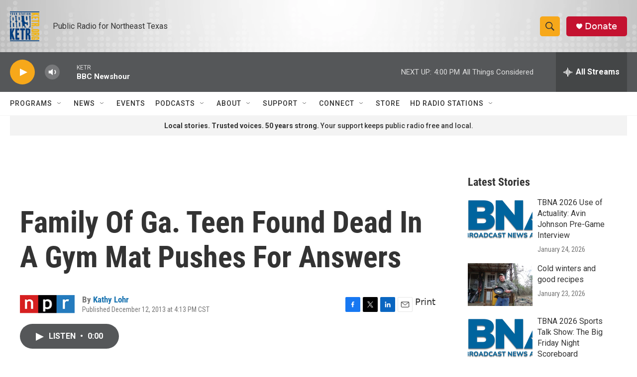

--- FILE ---
content_type: text/html; charset=utf-8
request_url: https://www.google.com/recaptcha/api2/aframe
body_size: 267
content:
<!DOCTYPE HTML><html><head><meta http-equiv="content-type" content="text/html; charset=UTF-8"></head><body><script nonce="NP4IDOx9PpDxTj2DPhg0vg">/** Anti-fraud and anti-abuse applications only. See google.com/recaptcha */ try{var clients={'sodar':'https://pagead2.googlesyndication.com/pagead/sodar?'};window.addEventListener("message",function(a){try{if(a.source===window.parent){var b=JSON.parse(a.data);var c=clients[b['id']];if(c){var d=document.createElement('img');d.src=c+b['params']+'&rc='+(localStorage.getItem("rc::a")?sessionStorage.getItem("rc::b"):"");window.document.body.appendChild(d);sessionStorage.setItem("rc::e",parseInt(sessionStorage.getItem("rc::e")||0)+1);localStorage.setItem("rc::h",'1769721360678');}}}catch(b){}});window.parent.postMessage("_grecaptcha_ready", "*");}catch(b){}</script></body></html>